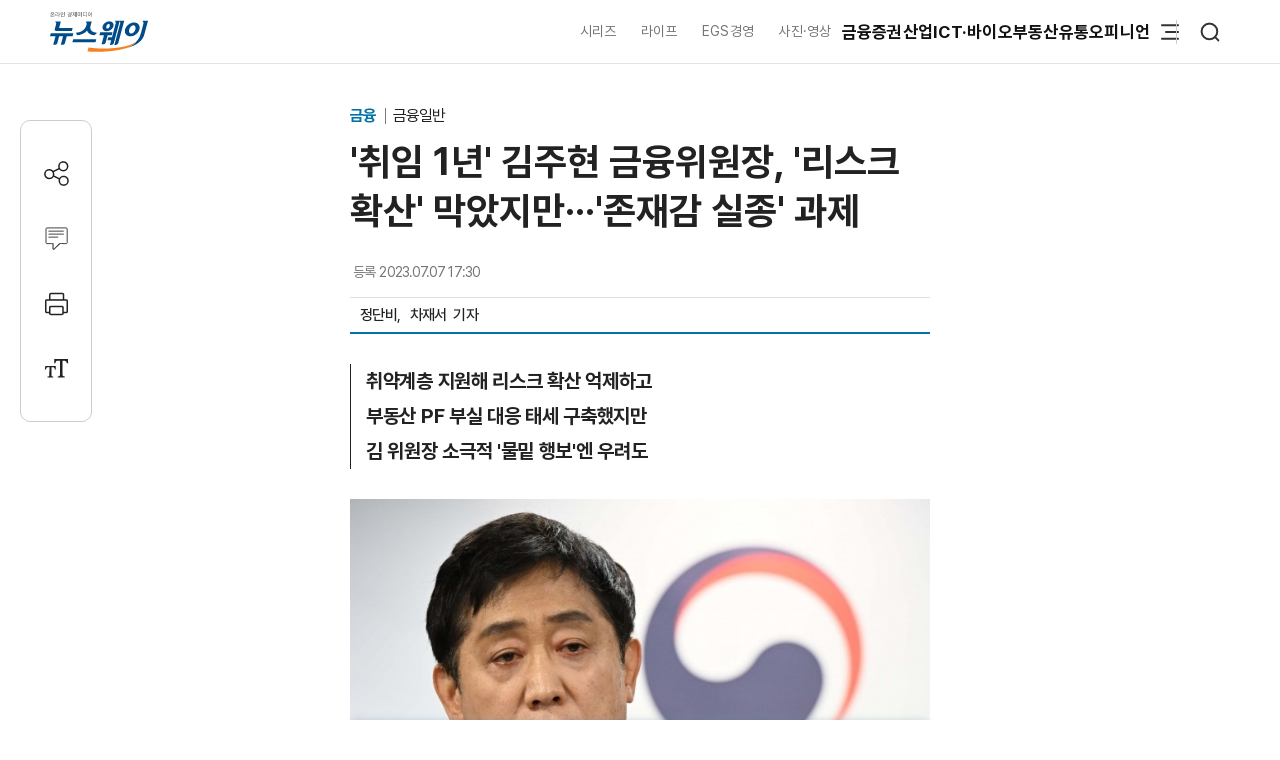

--- FILE ---
content_type: text/html; charset=UTF-8
request_url: https://newsway.co.kr/news/view?ud=2023070717292868452
body_size: 20129
content:
<!DOCTYPE html>
<html lang="ko">
<head>
<title>'취임 1년' 김주현 금융위원장, '리스크 확산' 막았지만···'존재감 실종' 과제 - 뉴스웨이</title>
<meta charset="UTF-8">
<meta http-equiv="X-UA-Compatible" content="IE=edge">
<meta name="viewport" content="width=device-width,initial-scale=1.0,minimum-scale=1.0,maximum-scale=3.0,user-scalable=yes">
<meta name="title" content="'취임 1년' 김주현 금융위원장, '리스크 확산' 막았지만···'존재감 실종' 과제 - 뉴스웨이">
<meta name="keywords" content="김주현,금융위원장,취임,1년">
<meta name="description" content="윤석열 정부의 첫 금융당국 수장 김주현 금융위원장이 어느덧 임기 2년차에 접어들면서 그간의 성과가 재조명되고 있다. 불확실한 금융환경 속에 등판해 시장 안정을 주도하고 금융 혁신을 유도했다는 점엔 대체로 호평이 앞서지만, 좀처럼 존재감을 드러내지 못하며 다른 기관에 주도권을 빼앗긴 듯한 모습에 아쉬워하는 목소리도 흘러나온다. 금융권에 따르면 김주현 위원장은 오는 11일 '취임 1주년'을 맞는다. 고승범 전 위원장의 뒤를 이어 등판한 김">
<meta name="author" content="정단비|차재서">
<meta name="robots" content="max-image-preview:large">
<link rel="canonical" href="https://www.newsway.co.kr/news/view?ud=2023070717292868452">

<!-- og -->
<meta property="og:site_name" content="뉴스웨이">
<meta property="og:type" content="article">
<meta property="og:title" content="'취임 1년' 김주현 금융위원장, '리스크 확산' 막았지만···'존재감 실종' 과제 - 뉴스웨이">
<meta property="og:description" content="윤석열 정부의 첫 금융당국 수장 김주현 금융위원장이 어느덧 임기 2년차에 접어들면서 그간의 성과가 재조명되고 있다. 불확실한 금융환경 속에 등판해 시장 안정을 주도하고 금융 혁신을 유도했다는 점엔 대체로 호평이 앞서지만, 좀처럼 존재감을 드러내지 못하며 다른 기관에 주도권을 빼앗긴 듯한 모습에 아쉬워하는 목소리도 흘러나온다. 금융권에 따르면 김주현 위원장은 오는 11일 '취임 1주년'을 맞는다. 고승범 전 위원장의 뒤를 이어 등판한 김">
<meta property="og:url" content="https://newsway.co.kr/news/view?ud=2023070717292868452">
<meta property="og:image" content="https://nimage.newsway.co.kr/photo/2023/07/07/20230707000035_0700.jpg">
<meta property="og:image:width" content="700">
<meta property="og:image:height" content="467">

<!-- twitter -->
<meta name="twitter:site" content="@newsway" >
<meta name="twitter:card" content="summary_large_image">
<meta name="twitter:title" content="'취임 1년' 김주현 금융위원장, '리스크 확산' 막았지만···'존재감 실종' 과제 - 뉴스웨이">
<meta name="twitter:description" content="윤석열 정부의 첫 금융당국 수장 김주현 금융위원장이 어느덧 임기 2년차에 접어들면서 그간의 성과가 재조명되고 있다. 불확실한 금융환경 속에 등판해 시장 안정을 주도하고 금융 혁신을 유도했다는 점엔 대체로 호평이 앞서지만, 좀처럼 존재감을 드러내지 못하며 다른 기관에 주도권을 빼앗긴 듯한 모습에 아쉬워하는 목소리도 흘러나온다. 금융권에 따르면 김주현 위원장은 오는 11일 '취임 1주년'을 맞는다. 고승범 전 위원장의 뒤를 이어 등판한 김">
<meta name="twitter:image" content="https://nimage.newsway.co.kr/photo/2023/07/07/20230707000035_0700.jpg">
<meta name="twitter:creator" content="@newsway" >


<!-- DeepDive -->
<meta property="dd:content_id" content="2023070717292868452">
<meta property="dd:playtime" content="">
<meta property="dd:author" content="정단비|차재서">
<meta property="dd:category" content="">
<meta property="dd:published_time" content="2023-07-07T17:30:25+09:00">
<meta property="dd:modified_time" content="2023-07-07T17:30:25+09:00">
<meta property="dd:publisher" content="뉴스웨이">
<meta property="dd:availability" content="true">

<!-- article -->
<meta property="article:published_time" content="2023-07-07T17:30:25+09:00">

<script>
var g_strDispType   = "NW";
var g_strCategory   = "04.04.05";
var g_strNewsID     = "2023070717292868452_1";
var g_strRemoteIP   = "NULL";
</script>
<script src="https://nimage.newsway.co.kr/assets/js/logcollectscript_202209.js?Tuesday 27th of January 2026 07:52:44 PM"></script>

<script async src="https://pagead2.googlesyndication.com/pagead/js/adsbygoogle.js?client=ca-pub-2415398784695844" crossorigin="anonymous"></script>

<!-- taboola -->
<script type="text/javascript">
document.addEventListener("DOMContentLoaded", function() {
  window._taboola = window._taboola || [];
  _taboola.push({article:'auto'});
  !function (e, f, u, i) {
    if (!document.getElementById(i)){
      e.async = 1;
      e.src = u;
      e.id = i;
      f.parentNode.insertBefore(e, f);
    }
  }(document.createElement('script'),
  document.getElementsByTagName('script')[0],
  '//cdn.taboola.com/libtrc/newsway-mobile/loader.js',
  'tb_loader_script');
  if(window.performance && typeof window.performance.mark == 'function')
    {window.performance.mark('tbl_ic');}
});
</script>

<!-- kakao -->
<script src="https://developers.kakao.com/sdk/js/kakao.min.js" defer></script>
<script>
// dom로드가 완료 되면 실행
document.addEventListener("DOMContentLoaded", function() {
    Kakao.init('8e7f6b75370f0d08827c8f09991a2dfb');
});
</script>

<!-- google -->
<meta name="google-site-verification" content="LbLXsNkXj8kNTbitXHy55A2cIFG2nIXEnuMBatmoh0Y">

<!-- Google tag (gtag.js) -->
<script async src="https://www.googletagmanager.com/gtag/js?id=G-0F9N3T85JF"></script>
<script>
window.dataLayer = window.dataLayer || [];
function gtag(){dataLayer.push(arguments);}
gtag('js', new Date());

gtag('config', 'G-0F9N3T85JF');
</script>

<link rel="shortcut icon" href="https://nimage.newsway.co.kr/assets/image/favicon/newsway.ico" type="image/x-icon">
<link rel="apple-touch-icon" sizes="57x57" href="https://nimage.newsway.co.kr/assets/image/favicon/apple-icon-57x57.png">
<link rel="apple-touch-icon" sizes="60x60" href="https://nimage.newsway.co.kr/assets/image/favicon/apple-icon-60x60.png">
<link rel="apple-touch-icon" sizes="72x72" href="https://nimage.newsway.co.kr/assets/image/favicon/apple-icon-72x72.png">
<link rel="apple-touch-icon" sizes="76x76" href="https://nimage.newsway.co.kr/assets/image/favicon/apple-icon-76x76.png">
<link rel="apple-touch-icon" sizes="114x114" href="https://nimage.newsway.co.kr/assets/image/favicon/apple-icon-114x114.png">
<link rel="apple-touch-icon" sizes="120x120" href="https://nimage.newsway.co.kr/assets/image/favicon/apple-icon-120x120.png">
<link rel="apple-touch-icon" sizes="144x144" href="https://nimage.newsway.co.kr/assets/image/favicon/apple-icon-144x144.png">
<link rel="apple-touch-icon" sizes="152x152" href="https://nimage.newsway.co.kr/assets/image/favicon/apple-icon-152x152.png">
<link rel="apple-touch-icon" sizes="180x180" href="https://nimage.newsway.co.kr/assets/image/favicon/apple-icon-180x180.png">
<link rel="icon" type="image/png" sizes="192x192"  href="https://nimage.newsway.co.kr/assets/image/favicon/android-icon-192x192.png">
<link rel="icon" type="image/png" sizes="32x32" href="https://nimage.newsway.co.kr/assets/image/favicon/favicon-32x32.png">
<link rel="icon" type="image/png" sizes="96x96" href="https://nimage.newsway.co.kr/assets/image/favicon/favicon-96x96.png">
<link rel="icon" type="image/png" sizes="16x16" href="https://nimage.newsway.co.kr/assets/image/favicon/favicon-16x16.png">
<!-- <link rel="manifest" href="https://nimage.newsway.co.kr/assets/image/favicon/manifest.json"> -->
<meta name="msapplication-TileImage" content="https://nimage.newsway.co.kr/assets/image/favicon/ms-icon-144x144.png">

<link rel="stylesheet" href="https://nimage.newsway.co.kr/assets/css/common.css?v=20251110">
<link rel="stylesheet" href="https://nimage.newsway.co.kr/assets/css/new.css?v=20251107">

<link href="https://nimage.newsway.co.kr/assets/css/view.css?v=202601151" rel="stylesheet">
<link href="https://nimage.newsway.co.kr/assets/css/view-v2.css?v=202601151" rel="stylesheet">
<link href="https://nimage.newsway.co.kr/assets/css/sticky-menu.css?v=202601151" rel="stylesheet">
<link href="https://nimage.newsway.co.kr/assets/css/content-right.css?v=202601151" rel="stylesheet">

<script type="application/ld+json">
{
    "@context": "http://schema.org",
    "@type": "NewsArticle",
    "headline": "'취임 1년' 김주현 금융위원장, '리스크 확산' 막았지만···'존재감 실종' 과제 - 뉴스웨이",
    "image": {
        "@type": "ImageObject",
        "@id": "https://nimage.newsway.co.kr/photo/2023/07/07/20230707000035_0700.jpg",
        "url": "https://nimage.newsway.co.kr/photo/2023/07/07/20230707000035_0700.jpg",
        "width": "700",
        "height": "467"
    },
    "author": {
        "@type": "Person",
        "name": "정단비|차재서",
        "url": "https://www.newsway.co.kr/reporter/2234jung"
    },
    "publisher": {
        "@type": "Organization",
        "name": "뉴스웨이",
        "url": "https://www.newsway.co.kr",
        "logo": {
            "@type": "ImageObject",
            "url": "https://nimage.newsway.co.kr/assets/image/logo/logos_sns.png",
            "width": "800",
            "height": "800"
        },
        "sameAs": [
            "https://www.facebook.com/newswayon/",
            "https://post.naver.com/ewaynews",
            "https://www.youtube.com/channel/UCoFVLuTZ0FBrB54L4fU4uKQ"
        ]
    },
    "datePublished": "2023-07-07T17:30:25+09:00",
    "dateModified": "2023-07-07T17:30:25+09:00",
    "description": "윤석열 정부의 첫 금융당국 수장 김주현 금융위원장이 어느덧 임기 2년차에 접어들면서 그간의 성과가 재조명되고 있다. 불확실한 금융환경 속에 등판해 시장 안정을 주도하고 금융 혁신을 유도했다는 점엔 대체로 호평이 앞서지만, 좀처럼 존재감을 드러내지 못하며 다른 기관에 주도권을 빼앗긴 듯한 모습에 아쉬워하는 목소리도 흘러나온다. 금융권에 따르면 김주현 위원장은 오는 11일 '취임 1주년'을 맞는다. 고승범 전 위원장의 뒤를 이어 등판한 김",
    "mainEntityOfPage": {
        "@type": "webpage",
        "@id": "https://newsway.co.kr/news/view?ud=2023070717292868452"
    },
    "url": "https://newsway.co.kr/news/view?ud=2023070717292868452",
    "thumbnailUrl": "https://nimage.newsway.co.kr/photo/2023/07/07/20230707000035_0700.jpg"
}</script>

<script src="https://nimage.newsway.co.kr/assets/js/jquery.min.js"></script>
</head>
<body>
        <div id="blind"></div>
    
    <div id="wrap">
     
 
<div id="subheader" class="sub-header is-block">
    <div class="subheader-wrap">
        <a href="/" class="subheader-logo" aria-label="홈으로 이동">
            <img src="https://nimage.newsway.co.kr/assets/image/logo/newsway_logo_emblem.svg" alt="뉴스웨이로고"/>
        </a>
        <div class="header-body">
            <div class="navigation">
                <div class="gnb">
                    <a href="/series">시리즈</a>
                    <a href="/life">라이프</a>
                    <a href="/esg">EGS경영</a>
                    <a href="/pic">사진·영상</a>
                </div>
                <nav class="nav">
                    <ul>
                        <li><a href="/finance">금융</a></li>
                        <li><a href="/stock">증권</a></li>
                        <li><a href="/industry">산업</a></li>
                        <li><a href="/it">ICT·바이오</a></li>
                        <li><a href="/realestate">부동산</a></li>
                        <li><a href="/distribution-bio">유통</a></li>
                        <li><a href="/opinion">오피니언</a></li>
                    </ul>
                </nav>
                <div class="btn-box">
                    <button class="btn-menu" aria-expanded="false" aria-label="메뉴 열기">
                        <svg class="icon" viewBox="0 0 100 100">
                            <path class="line top" d="M 30,33 H 70" />
                            <path class="line middle" d="M 40,50 H 70" />
                            <path class="line bottom" d="M 30,67 H 70" />
                        </svg>
                    </button>
                    <button class="btn-search"><img src="https://nimage.newsway.co.kr/assets/image/searchIcon.svg" alt="검색"/></button>
                </div>
            </div>
            <!-- //전체메뉴 -->

            <div class="new-nav-sitemap">
                <div class="sitemap-wrap">
                    <div class="sitemap-navigation">
                        <div class="nav-sitemap-top">
                                                        <dl>
                                <dt><a href="/finance">금융</a>
                                    <button type="button"><img src="https://nimage.newsway.co.kr/assets/image/chevronUpIcon.svg" alt=""/></button>
                                </dt>
                                                                <dd><a href="/finance/bank">은행</a></dd>
                                                                <dd><a href="/finance/insurance">보험</a></dd>
                                                                <dd><a href="/finance/card">카드</a></dd>
                                                                <dd><a href="/finance/savings-bank">저축은행</a></dd>
                                                                <dd><a href="/finance/general">금융일반</a></dd>
                                                            </dl>
                                                        <dl>
                                <dt><a href="/stock">증권</a>
                                    <button type="button"><img src="https://nimage.newsway.co.kr/assets/image/chevronUpIcon.svg" alt=""/></button>
                                </dt>
                                                                <dd><a href="/stock/securities-company">증권·자산운용사</a></dd>
                                                                <dd><a href="/stock/item">종목</a></dd>
                                                                <dd><a href="/stock/investment-strategy">투자전략</a></dd>
                                                                <dd><a href="/stock/ipo">IPO</a></dd>
                                                                <dd><a href="/stock/blockchain">블록체인</a></dd>
                                                                <dd><a href="/stock/general">증권일반</a></dd>
                                                            </dl>
                                                        <dl>
                                <dt><a href="/industry">산업</a>
                                    <button type="button"><img src="https://nimage.newsway.co.kr/assets/image/chevronUpIcon.svg" alt=""/></button>
                                </dt>
                                                                <dd><a href="/industry/enterprise">재계</a></dd>
                                                                <dd><a href="/industry/electronics">전기·전자</a></dd>
                                                                <dd><a href="/industry/car">자동차</a></dd>
                                                                <dd><a href="/industry/heavy">중공업·방산</a></dd>
                                                                <dd><a href="/industry/energy-chemical">에너지·화학</a></dd>
                                                                <dd><a href="/industry/air-shipping">항공·해운</a></dd>
                                                                <dd><a href="/industry/general">산업일반</a></dd>
                                                            </dl>
                                                        <dl>
                                <dt><a href="/it">ICT·바이오</a>
                                    <button type="button"><img src="https://nimage.newsway.co.kr/assets/image/chevronUpIcon.svg" alt=""/></button>
                                </dt>
                                                                <dd><a href="/it/telecom">통신</a></dd>
                                                                <dd><a href="/it/game">게임</a></dd>
                                                                <dd><a href="/it/internet-platform">인터넷·플랫폼</a></dd>
                                                                <dd><a href="/it/pharmaceutical-bio">제약·바이오</a></dd>
                                                                <dd><a href="/it/general">ICT일반</a></dd>
                                                            </dl>
                                                        <dl>
                                <dt><a href="/realestate">부동산</a>
                                    <button type="button"><img src="https://nimage.newsway.co.kr/assets/image/chevronUpIcon.svg" alt=""/></button>
                                </dt>
                                                                <dd><a href="/realestate/construction">건설사</a></dd>
                                                                <dd><a href="/realestate/sell">분양</a></dd>
                                                                <dd><a href="/realestate/city-maintenance">도시정비</a></dd>
                                                                <dd><a href="/realestate/general">부동산일반</a></dd>
                                                            </dl>
                                                        <dl>
                                <dt><a href="/distribution-bio">유통</a>
                                    <button type="button"><img src="https://nimage.newsway.co.kr/assets/image/chevronUpIcon.svg" alt=""/></button>
                                </dt>
                                                                <dd><a href="/distribution-bio/channel">채널</a></dd>
                                                                <dd><a href="/distribution-bio/food">식음료</a></dd>
                                                                <dd><a href="/distribution-bio/fashion-beauty">패션·뷰티</a></dd>
                                                                <dd><a href="/distribution-bio/travel">여행</a></dd>
                                                                <dd><a href="/distribution-bio/general">유통일반</a></dd>
                                                            </dl>
                                                        <dl>
                                <dt><a href="/esg">ESG경영</a>
                                    <button type="button"><img src="https://nimage.newsway.co.kr/assets/image/chevronUpIcon.svg" alt=""/></button>
                                </dt>
                                                                <dd><a href="/esg/environment">친환경</a></dd>
                                                                <dd><a href="/esg/social">사회적가치</a></dd>
                                                                <dd><a href="/esg/governance">투명경영</a></dd>
                                                                <dd><a href="/esg/general">ESG일반</a></dd>
                                                            </dl>
                                                    </div>
                        <div class="nav-sitemap-bottom">
                                                        <dl>
                                <dt><a href="/series">시리즈</a></dt>
                                                                <dd><a href="/series/nwreport">NW리포트</a></dd>
                                                                <dd><a href="/series/storynews">스토리뉴스</a></dd>
                                                                <dd><a href="/series/issuefocus">이슈포커스</a></dd>
                                                                <dd><a href="/series/shareholding-structure">기업지배구조</a></dd>
                                                            </dl>
                                                        <dl>
                                <dt><a href="/opinion">오피니언</a></dt>
                                                                <dd><a href="/opinion/speciallist">전문가칼럼</a></dd>
                                                                <dd><a href="/opinion/desk">데스크 칼럼</a></dd>
                                                                <dd><a href="/opinion/note">기자수첩</a></dd>
                                                            </dl>
                                                        <dl>
                                <dt><a href="/life">라이프</a></dt>
                                                                <dd><a href="/life/shorts">Shorts</a></dd>
                                                                <dd><a href="/life/videos">영상</a></dd>
                                                                <dd><a href="/life/cardnews">카드뉴스</a></dd>
                                                                <dd><a href="/life/plan">기획연재</a></dd>
                                                            </dl>
                            
                                                        <dl>
                                <dt><a href="/pic">사진·영상</a></dt>
                                                                <dd><a href="/pic/onspot">온스팟</a></dd>
                                                                <dd><a href="/pic/storyphoto">스토리포토</a></dd>
                                                                <dd><a href="/pic/cut">한 컷</a></dd>
                                                            </dl>
                                                    </div>
                    </div>
                    <div class="sitemap-banner">
                        <a href="https://urba.newsway.co.kr" target="_blank"><img src="https://nimage.newsway.co.kr/assets/image/banner/mainmiddle_banner_250616_2.jpg" alt="도시정비 주택브랜드대상" /></a>
                        <a href="/anniversary" target="_blank"><img src="https://nimage.newsway.co.kr/assets/image/banner/mainmiddle_banner_251021.jpg" alt="제7회 블록체인비즈니스포럼"></a>
                    </div>
                </div>
            </div>
            <!-- //전체메뉴 -->
        </div>
    </div>
    <div class="progress-container-nav no-print"><div class="progress-bar-nav"></div></div>
</div>




<!-- //검색 -->
<aside id="search-popup">
    <div id="search-popup-area">
        <div class="search-popup-blind"></div>
        <div class="search-popup-box">
            <div class="search-popup-close">
                <button type="button"><i></i></button>
            </div>
            <div class="search-popup-logo">
                <section>
                    <div>
                        <span>
                            <a href="/" aria-label="홈으로 이동"></a>
                        </span>
                    </div>
                    <p>
                        <span>검색</span>
                    </p>
                </section>
            </div>
            <div class="search-popup-top">
                <section>
                    <div class="search-wrap">
                        <form action="/search" method="get">
                            <div class="search-box">
                                <input type="text" placeholder="검색어를 입력하세요." name="q">
                                <input type="submit" value="">
                            </div>
                        </form>
                    </div>
                </section>
            </div>
            <div class="search-popup-bottom">
                <!-- <section>
                    <p class="title">
                        <span>인기 검색어</span>
                    </p>
                    <ul class="search-tag">
                                            </ul>
                </section> -->
                <section>
                    <p class="title">
                        <span>주요 뉴스</span>
                    </p>
                    <ul class="search-news">
                                                <li>
                            <a href="/news/view?ud=2026012717551315231">
                                <article>
                                    <div class="news-text">
                                        <p class="headline">
                                            <span>홈플러스 결국 인력 구조조정 카드 꺼냈다</span>
                                        </p>
                                        <p class="description">
                                            <span>홈플러스가 유동성 위기와 실적 부진에 대응해 본사 차장급 이상을 대상으로 희망퇴직을 단행하며 구조조정에 들어갔다. 점포 폐점이 확대되고 거래처 납품률도 급감한 가운데, 본사는 인력 효율화와 조직 경쟁력 강화를 추진해 영업 정상화 및 이익률 개선에 집중할 계획이다.</span>
                                        </p>
                                    </div>
                                                                        <div class="news-image">
                                        <figure>
                                            <img src="https://nimage.newsway.co.kr/photo/2025/03/21/20250321000004_0640.png" alt="홈플러스 결국 인력 구조조정 카드 꺼냈다" loading="lazy">
                                        </figure>
                                    </div>
                                                                    </article>
                            </a>
                        </li>
                                                <li>
                            <a href="/news/view?ud=2026012715093812581">
                                <article>
                                    <div class="news-text">
                                        <p class="headline">
                                            <span>HLB, 리보세라닙 재도전 속 '차세대 성장 축' 띄운다</span>
                                        </p>
                                        <p class="description">
                                            <span>HLB는 간암 1차 치료제 리보세라닙·캄렐리주맙 병용요법의 신약허가를 미국 FDA에 세 번째로 재신청했다. 파이프라인 리스크 분산을 위해 표적항암제 리라푸그라티닙도 추가해 담관암 등 희귀암 시장 확장 전략을 추진하며, 주요 임상 성과와 함께 글로벌 시장 진출을 가속하고 있다.</span>
                                        </p>
                                    </div>
                                                                        <div class="news-image">
                                        <figure>
                                            <img src="https://nimage.newsway.co.kr/photo/2025/06/25/20250625000086_0640.png" alt="HLB, 리보세라닙 재도전 속 '차세대 성장 축' 띄운다" loading="lazy">
                                        </figure>
                                    </div>
                                                                    </article>
                            </a>
                        </li>
                                                <li>
                            <a href="/news/view?ud=2026012717051823299">
                                <article>
                                    <div class="news-text">
                                        <p class="headline">
                                            <span>김성은 주건협 회장, LH 직접 시행시 중소 건설사 참여 필요 주장</span>
                                        </p>
                                        <p class="description">
                                            <span>김성은 대한주택건설협회 회장은 정부의 LH 공공택지 직접 시행 정책에 대해 중소건설사 참여 확대와 지방 미분양 해소를 위한 세제 지원 강화, PF 특별보증 확대 등 다방면의 보완책이 필요하다고 강조했다. 업계 독점 구조 우려와 지원책 미흡을 지적하며 실질적 정책 변화를 촉구했다.</span>
                                        </p>
                                    </div>
                                                                        <div class="news-image">
                                        <figure>
                                            <img src="https://nimage.newsway.co.kr/photo/2026/01/27/20260127000098_0640.jpg" alt="김성은 주건협 회장, LH 직접 시행시 중소 건설사 참여 필요 주장" loading="lazy">
                                        </figure>
                                    </div>
                                                                    </article>
                            </a>
                        </li>
                                                <li>
                            <a href="/news/view?ud=2026012715104704519">
                                <article>
                                    <div class="news-text">
                                        <p class="headline">
                                            <span>&quot;올해가 SA 전환 분수령&quot;...5G 수익화 잰걸음</span>
                                        </p>
                                        <p class="description">
                                            <span>글로벌 통신 산업이 5G SA(단독모드) 전환을 통해 새로운 수익 모델과 미래 신사업 발굴에 나섰다. 국내 이동통신사들도 AI, 클라우드, B2B 서비스에 투자하며 사업 다각화와 산업용 서비스 확대를 본격화하고 있다. 네트워크 독립성과 디지털 인프라 경쟁이 핵심 변수로 부상했다.</span>
                                        </p>
                                    </div>
                                                                        <div class="news-image">
                                        <figure>
                                            <img src="https://nimage.newsway.co.kr/photo/2024/02/01/20240201000138_0640.png" alt="&quot;올해가 SA 전환 분수령&quot;...5G 수익화 잰걸음" loading="lazy">
                                        </figure>
                                    </div>
                                                                    </article>
                            </a>
                        </li>
                                            </ul>
                </section>
            </div>
        </div>
    </div>
</aside>
<!-- //검색 -->

<div class="scroll-top">
    <button type="button"><img src="https://nimage.newsway.co.kr/assets/image/chevronUpIcon.svg" alt="맨위로"/></button>
</div>

<script>
document.addEventListener("DOMContentLoaded", function() {
    const header = document.getElementById("subheader");

    window.addEventListener("scroll", function() {
        if(window.scrollY > 100 && $(".new-nav-sitemap").css("display") == "none") {
            header.classList.add("fixed");
        } else if(window.scrollY <= 100 && $(".new-nav-sitemap").css("display") == "none") {
            header.classList.remove("fixed");
        }
    });
});
</script>

    

    

    <div class="progress-container no-print"><div class="progress-bar"></div></div>
<main role="main">
    <div id="container">
        <div class="content">
            <section>
                <div class="view-header">
                    <div class="view-header-area">
                        <div class="view-header-logo">
                            <a href="/"></a>
                        </div>
                        <div>
                            <p class="headline">
                                                                <span class="headline-category">
                                    <a href="/finance">
                                        금융                                    </a>
                                </span>
                                                                <span>'취임 1년' 김주현 금융위원장, '리스크 확산' 막았지만···'존재감 실종' 과제</span>
                                                            </p>
                        </div>
                    </div>
                </div>
            </section>
            <section>
                <div class="main-header">
                    <div>
                        <p class="category">
                                                            <a href="/finance">
                                    금융                                </a>
                                                                                        <a href="/finance/general">
                                    금융일반                                </a>
                                                                                </p>
                        <h1 class="headline">
                            '취임 1년' 김주현 금융위원장, '리스크 확산' 막았지만···'존재감 실종' 과제                                                    </h1>
                    </div>
                    <div class="view-option">
                        <div class="view-reporter">
                            <div class="view-text">
                                <div class="view-date">
                                    <p>
                                        <span>등록</span>
                                        <span>2023.07.07 17:30</span>
                                    </p>
                                                                    </div>
                            </div>
                            <div class="view-info">
                                <div class="view-info-author"><p><a href="/reporter/2234jung"><span>정단비 </span></a></p>,&nbsp;&nbsp;<p><a href="/reporter/sia0413"><span>차재서 </span></a></p><p><span>&nbsp;&nbsp;기자</span></p></div>
                                <div class="view-info-option">
                                    <div class="layer-share-view">
                                    <button class="btn-share" type="button" aria-label="공유하기">
                                        <img src="https://nimage.newsway.co.kr/assets/image/icons/share_icon.svg" alt="공유아이콘"/>공유</button>
                                        <div class="layer-popup-view share-popup-view">
                                            <div class="layer-header-view">
                                                <p>
                                                    <span><strong>SNS 공유</strong></span>
                                                </p>
                                            </div>
                                            <div class="layer-body-view">
                                                <ul>
                                                    <li>
                                                    <a href="javascript:void(kakaoLinkShare('\'취임 1년\' 김주현 금융위원장, \'리스크 확산\' 막았지만···\'존재감 실종\' 과제', '윤석열 정부의 첫 금융당국 수장 김주현 금융위원장이 어느덧 임기 2년차에 접어들면서 그간의 성과가 재조명되고 있다. 불확실한 금융환경 속에 등판해 시장 안정을 주도하고 금융 혁신을 유도했다는 점엔 대체로 호평이 앞서지만, 좀처럼 존재감을 드러내지 못하며 다른 기관에 주도권을 빼앗긴 듯한 모습에 아쉬워하는 목소리도 흘러나온다. 금융권에 따르면 김주현 위원장은 오는 11일 \'취임 1주년\'을 맞는다. 고승범 전 위원장의 뒤를 이어 등판한 김', 'https://nimage.newsway.co.kr/photo/2023/07/07/20230707000035_0640.jpg', 'https%3A%2F%2Fwww.newsway.co.kr%2Fnews%2Fview%3Fud%3D2023070717292868452'));" title="카카오톡">
                                                        <span>
                                                            <i>
                                                                <button aria-label="카카오톡 공유하기"></button>
                                                            </i>
                                                        </span>
                                                        <span>카카오톡</span>
                                                    </a>
                                                    </li>
                                                    <li onclick="facebookLinkShart('https://www.newsway.co.kr/news/view?ud=2023070717292868452', '\'취임 1년\' 김주현 금융위원장, \'리스크 확산\' 막았지만···\'존재감 실종\' 과제');">
                                                        <span>
                                                            <i>
                                                                <button aria-label="페이스북 공유하기"></button>
                                                            </i>
                                                        </span>
                                                        <span>페이스북</span>
                                                    </li>
                                                    <li onclick="twitterLinkShart('https://www.newsway.co.kr/news/view?ud=2023070717292868452', '\'취임 1년\' 김주현 금융위원장, \'리스크 확산\' 막았지만···\'존재감 실종\' 과제');">
                                                        <span>
                                                            <i>
                                                                <button aria-label="트위터 공유하기"></button>
                                                            </i>
                                                        </span>
                                                        <span>트위터</span>
                                                    </li>
                                                    <li class="layer-clip">
                                                        <span>
                                                            <i>
                                                                <button></button>
                                                            </i>
                                                        <span>URL 복사</span>
                                                    </li>
                                                </ul>
                                            </div>
                                            <button type="button" class="sticky-close-view" aria-label="닫기">
                                                <span class="visually_hidden">close</span>
                                            </button>
                                        </div>
                                    </div>
                                </div>
                            </div>
                        </div>
                    </div>
                </div>
            </section>
            <section>
                <div class="main-content" data-section="view">
                    <div class="content-wrap">
                        <div class="content-area">
                            <div class="content-left">
                                <div class="view-area">
                                    <article>
                                                                                <div class="view-subtitle">
                                            <p><div class="view_subtitle"><p><span>취약계층 지원해 리스크 확산 억제하고 </span><span>부동산 PF 부실 대응 태세 구축했지만 </span><span>김 위원장 소극적 '물밑 행보'엔 우려도</span></p></div></p>
                                        </div>
                                        
                                                                                <div class="view-text" id="view-text">
                                            <div class="view-image" style="margin-top:30px;"><p class="img-center"><span><a href="javascript:void(imageViewPopup('20230707000035_1024.jpg'));" title="확대하기" style="cursor:zoom-in"><picture><source srcset="https://nimage.newsway.co.kr/photo/2023/07/07/20230707000035_0480.jpg" media="(max-width: 768px)"><img src="https://nimage.newsway.co.kr/photo/2023/07/07/20230707000035_0700.jpg" alt="김주현 금융위원회 위원장이 7일 오전 서울 종로구 정부서울청사 본관에서 열린 취임 1주년 기자간담회에서 모두발언을 하고 있다. 사진=강민석 기자 kms@newsway.co.kr"></picture></a><span class="img-caption">김주현 금융위원회 위원장이 7일 오전 서울 종로구 정부서울청사 본관에서 열린 취임 1주년 기자간담회에서 모두발언을 하고 있다. 사진=강민석 기자 kms@newsway.co.kr</span></span></p></div>
윤석열 정부의 첫 금융당국 수장 김주현 금융위원장이 어느덧 임기 2년차에 접어들면서 그간의 성과가 재조명되고 있다. 불확실한 금융환경 속에 등판해 시장 안정을 주도하고 금융 혁신을 유도했다는 점엔 대체로 호평이 앞서지만, 좀처럼 존재감을 드러내지 못하며 다른 기관에 주도권을 빼앗긴 듯한 모습에 아쉬워하는 목소리도 흘러나온다.  <br />
 <br />
금융권에 따르면 김주현 위원장은 오는 11일 '취임 1주년'을 맞는다. 고승범 전 위원장의 뒤를 이어 등판한 김 위원장은 '금융시장 안정'을 최우선 과제로 제시하며 공식 행보를 시작한 바 있다.  <br />
 <br />
금리 상승과 자산가격 하락, 고물가 등 악재에 대응하고 취약계층 지원으로 시장을 회복시키겠다는 게 그의 포부이자 첫 주문이었다.  <br />
 <br />
&lt;span class=&quot;middle-title&quot;&gt;'125조 취약계층 지원 패키지'로 리스크 확산 억제</span> <br />
 <br />
김 위원장은 초기부터 시장의 리스크가 사회 곳곳으로 전이되지 않도록 하는 데 만전을 기했다. 주요국의 기준금리 인상과 물가 상승 압력 심화로 취약계층의 어려움이 가중되는 등 취임 당시의 시장 환경이 그리 우호적이지 않았기 때문이다.  <br />
 <br />
가장 먼저 김 위원장은 125조원 규모의 민생안정 프로그램을 가동했다. 소상공인·자영업자에게 저금리 대환 대출을 공급하고 채무조정(새출발기금)을 지원하는 한편, 변동금리 주택담보대출을 고정금리로 바꿔주는(안심전환대출) 등의 지원 패키지다.  <br />
 <br />
특히 새출발기금을 통해선 90일 이상 장기연체에 빠진 소상공인과 자영업자의 상환능력에 따라 원금을 최대 80%(취약계층 90%)까지 감면토록 함으로써 이들의 신용 회복을 조력했다.  <br />
 <br />
동시에 김 위원장은 자영업자와 중소기업의 '코로나19 상흔'을 치유하는 데도 신경을 쏟았다. 팬데믹과 맞물려 시행된 대출 만기연장과 상환유예 정책을 이어가면서다. 만기 연장의 경우 은행권의 자율 협약으로 전환한 뒤 최장 3년간 만기 연장을 추가로 지원하고 상환 유예는 9월말까지 이용할 수 있도록 했다.  <br />
 <br />
이처럼 김 위원장이 민생안정에 주력한 것은 코로나19 극복 과정에서 급증한 부채와 물가를 조율하고 취약계층의 부담을 덜어줌으로써 각 경제 주체가 제 기능을 하도록 유도한다는 데 그 목적이 있다.  <br />
<div class="view-image" style="margin-top:30px;"><p class="img-center"><span><a href="javascript:void(imageViewPopup('20230707000047_1024.jpg'));" title="확대하기" style="cursor:zoom-in"><picture><source srcset="https://nimage.newsway.co.kr/photo/2023/07/07/20230707000047_0480.jpg" media="(max-width: 768px)"><img src="https://nimage.newsway.co.kr/photo/2023/07/07/20230707000047_0700.jpg" alt="김주현 금위원장이 7일 사직동 새마을금고 본점을 방문해 6000만원을 예금했다. 사진=금융위원회 제공"></picture></a><span class="img-caption">김주현 금위원장이 7일 사직동 새마을금고 본점을 방문해 6000만원을 예금했다. 사진=금융위원회 제공</span></span></p></div>
&lt;span class=&quot;middle-title&quot;&gt;"레고랜드부터 새마을금고까지"···PF 리스크 해소에 만전</span> <br />
 <br />
김 위원장의 지난 1년은 부동산 PF(프로젝트파이낸싱) 리스크와의 전쟁으로도 요약된다. 레고랜드 자산유동화기업어음(ABCP) 채무불이행(디폴트) 사태부터 최근 새마을금고 위기설에 이르기까지 PF 부실에서 비롯된 문제가 끊이지 않았던 탓이다.  <br />
 <br />
악재 속에서도 김 위원장은 금융시장을 안정시키기 위해 동분서주했다. 먼저 레고랜드 사태에 대해선 50조원 플러스알파(+α) 규모의 유동성 공급 프로그램으로 맞섰다. 채권시장 불안이 커지면서 회사채·기업어음(CP) 등 단기자금시장까지 경색될 조짐을 보이자 정부 차원에서 불안 심리를 잠재우기 위해 내놓은 특단의 조치였다.  <br />
 <br />
여기에 김 위원장은 금융권에 자금시장 경색 해소를 위한 역할을 주문하며 지원을 이끌어냈다. 작년 11월 5대 금융지주 회장과 만나 채권시장안정펀드와 증권시장안정펀드 참여 등 총 95조원 규모의 공급계획을 수립한 게 그 결과물이다.  <br />
 <br />
올해는 'PF 대주단 협약'을 재가동해 주요 사업장의 정상화를 지원하고 있다. 은행부터 증권·보험·상호금융을 아우르는 3780개 기관과 함께 전국의 '부실' 또는 '부실우려' 사업장을 점검하고 만기연장과 채무조정, 신규 자금 지원 등을 조력하고 있다. 현재 협약이 적용된 사업장은 총 91곳이며, 만기 연장과 신규 자금 지원 등이 이뤄지는 곳은 66개에 이른다.  <br />
 <br />
아울러 김 위원장은 새마을금고 예금 인출 사태와 관련해서도 목소리를 내며 금융당국 수장으로서의 책임감을 보였다. 새마을금고의 예금이 법에 따라 보호(1인당 5000만원까지)받는다는 점을 소비자에게 누차 각인시키는 데서 나아가 직접 창구를 찾아 6000만원을 예치하기도 했다.  <br />
 <br />
그러면서 김 위원장은 "역사적으로 새마을금고는 1997년 외환위기 등 더 어려운 금융위기 시에도 예금을 지급하지 못한 적이 한 번도 없었다"며 "보유한 모든 정책수단을 활용해 새마을금고를 이용하는 국민의 재산상 손실이 결코 발생하지 않도록 할 것"이라고 약속했다.  <br />
 <br />
&lt;span class=&quot;middle-title&quot;&gt;31년 만에 시중은행 탄생 눈앞···토큰증권 안착 총력</span> <br />
 <br />
김 위원장은 금융권의 변화를 이끌어내는 데도 소기의 성과를 거뒀다. 지난 4개월의 태스크포스(TF) 운영을 바탕으로 새로운 경쟁 체제를 구축하기 위한 토대를 마련했다는 평가를 받는다.  <br />
 <br />
시장에 새로운 시중은행을 투입하는 게 대표적이다. 금융위는 5대 은행 중심의 과점적 구조를 해소하고 실효성 있는 경쟁을 촉진하기 위해 지방은행의 시중은행 전환 방침을 제시했는데, DGB대구은행이 의향을 내비치면서 기대감을 높이고 있다. 금융위는 대구은행이 신청서를 내면 심사를 거쳐 조속히 전환 여부를 결정한다는 방침이다. 대구은행이 정식 인가를 받으면 1992년 평화은행 출범 이후 30년 만에 새 시중은행이 탄생하게 된다.  <br />
 <br />
온라인‧원스톱 대환대출 인프라 출범도 빼놓을 수 없다. 금융위는 이 시스템을 통해 소비자가 간편하게 낮은 금리의 신용대출로 갈아탈 수 있도록 지원하고 있다. 이를 계기로 금융사와 핀테크가 적극적으로 움직이기 시작하면서 예금상품이나 주택담보대출 등으로 서비스 대상이 넓어지고 있다는 점도 눈여겨 볼 부분이다.  <br />
        <div class="googlead no-print" style="text-align:center;">
            <!-- 뉴스웨이_M 300*250_기사내 -->
            <ins class="adsbygoogle" style="display:inline-block;width:300px;height:250px;margin-top:30px;" data-ad-client="ca-pub-2415398784695844" data-ad-slot="4167131988"></ins><script> (adsbygoogle = window.adsbygoogle || []).push({});</script>
        </div><br />
금융위는 금융산업 혁신 기반을 마련하고자 ▲금융·비금융 융·복합 활성화 ▲은행 경쟁환경 개선 ▲지주회사 경쟁력 제고 ▲국내 금융회사 글로벌 진출 활성화의 4대 정책 방향을 수립했다. 향후 디지털 뱅크런 등 금융시스템 유동성 위험 대응체계를 정비하고 토큰증권(STO) 성공적 안착을 독려하는 등 금융혁신과 안정의 가치를 균형 있게 달성한다는 복안이다.  <br />
 <br />
&lt;span class=&quot;middle-title&quot;&gt;존재감 사라진 금융당국···"관계 재설정 필요"</span> <br />
 <br />
다만 재임 기간 중 금융당국의 존재감이 약해졌다는 세간의 평가는 김 위원장에겐 무거운 숙제가 될 것으로 보인다. 거침없는 발언으로 주목을 받는 이복현 금융감독원장과 달리 김 위원장은 좀처럼 전면에 나서지 않으면서 손을 놓고 있는 것처럼 비춰져서다.  <br />
 <br />
실제 작년부터 금융그룹 CEO 교체와 과점 시장 타파, SG증권발(發) 증시폭락 사태 등 굵직한 현안이 속출하는 와중에도 김 위원장은 다른 기관장보다 한 발 늦게 목소리를 내면서 도마에 올랐다. '라덕연 사태'를 놓고도 관련 제보를 가장 먼저 제보를 받았으나 적시에 대처해 지적을 받기도 했다.  <br />
 <br />
월권 논란도 있었다. 특정한 사안이 생길 때마다 금감원이 금융위보다 먼저 입장을 내놓거나 금융회사와 접촉하는 상황이 이어지면서다.  <br />
 <br />
여기엔 김 위원장의 성향도 영향을 미쳤다는 전언이다. 평소 그는 공식 석상에 얼굴을 내비치기보다 물밑 행보를 추구하는 것으로 잘 알려져 있다.  <br />
 <br />
하지만 기관 간 경계가 모호해질 경우 정책에 혼선을 빚고 시장에도 잘못된 신호를 줄 수 있는 만큼 김 위원장이 중심을 잡아야 한다는 게 업계의 중론이다.  <br />
 <br />
김 위원장은 "정부가 원리원칙에 맞게끔 노력하고 있다는 점을 국민이 이해해주길 바란다"면서 "가계부채의 건전한 관리, 국민들의 금융거래 편의성 제고 등 금융위의 기본적인 책무를 차질 없이 수행해 한국경제의 재도약을 이끌 것"이라고 말했다.  
                                            <!-- //// 관련기사 //// -->
                                                                                        <div id="drawer" class="hidden-content popover">
                                                <div class="popover-head">
                                                    <h3>관련기사</h3>
                                                    <button class="btn-close"><img src="https://nimage.newsway.co.kr/assets/image/icons/closeIcon.svg" alt="닫기"></button>
                                                </div>
                                                <ul id="view-related-popup">
                                                                                                        <li data-article-title="&amp;quot;건전성·소비자보호 문제 없어&amp;quot;···김주현, 새마을금고 찾아 6천만원 예금" data-article-id="2023070711590780141" data-article-reporter="차재서" data-article-outdate="2023.07.07 12:35">
                                                        <a href="/news/view?ud=2023070711590780141">
                                                        <p>
                                                            <img src="https://nimage.newsway.co.kr/assets/image/icons/newsway_icon_low1.svg" alt="관련기사 아이콘">
                                                            &quot;건전성·소비자보호 문제 없어&quot;···김주현, 새마을금고 찾아 6천만원 예금</p>
                                                        <span>2023.07.07 </span>
                                                        </a>
                                                    </li>
                                                                                                        <li data-article-title="김주현 금융위원장 &amp;quot;새마을금고 문제 없어···소문 말고 정부 믿어달라&amp;quot;(종합2)" data-article-id="2023070711295418906" data-article-reporter="정단비|차재서" data-article-outdate="2023.07.07 12:37">
                                                        <a href="/news/view?ud=2023070711295418906">
                                                        <p>
                                                            <img src="https://nimage.newsway.co.kr/assets/image/icons/newsway_icon_low1.svg" alt="관련기사 아이콘">
                                                            김주현 금융위원장 &quot;새마을금고 문제 없어···소문 말고 정부 믿어달라&quot;(종합2)</p>
                                                        <span>2023.07.07 </span>
                                                        </a>
                                                    </li>
                                                                                                        <li data-article-title="김주현 금융위원장 &amp;quot;서민금융 사상 최대규모 공급···뱅크런 대응체계 정비&amp;quot;(종합)" data-article-id="2023070709214534310" data-article-reporter="정단비" data-article-outdate="2023.07.07 09:47">
                                                        <a href="/news/view?ud=2023070709214534310">
                                                        <p>
                                                            <img src="https://nimage.newsway.co.kr/assets/image/icons/newsway_icon_low1.svg" alt="관련기사 아이콘">
                                                            김주현 금융위원장 &quot;서민금융 사상 최대규모 공급···뱅크런 대응체계 정비&quot;(종합)</p>
                                                        <span>2023.07.07 </span>
                                                        </a>
                                                    </li>
                                                                                                        <li data-article-title="김주현 금융위원장 &amp;quot;정책수단 총동원 새마을금고 이용자 재산 보호&amp;quot;" data-article-id="2023070708440922067" data-article-reporter="정단비" data-article-outdate="2023.07.07 08:45">
                                                        <a href="/news/view?ud=2023070708440922067">
                                                        <p>
                                                            <img src="https://nimage.newsway.co.kr/assets/image/icons/newsway_icon_low1.svg" alt="관련기사 아이콘">
                                                            김주현 금융위원장 &quot;정책수단 총동원 새마을금고 이용자 재산 보호&quot;</p>
                                                        <span>2023.07.07 </span>
                                                        </a>
                                                    </li>
                                                                                                    </ul>
                                            </div>
                                                                                        <!-- //// 관련기사 //// -->
                                                                                        <div class="view-tag">
                                                <p class="title">
                                                    <span>관련태그</span>
                                                </p>
                                                <ul>
                                                                                                        <li><a href="/news/search?t=tag&q=김주현" title="김주현"><span>#김주현</span></a></li>
                                                                                                        <li><a href="/news/search?t=tag&q=금융위원장" title="금융위원장"><span>#금융위원장</span></a></li>
                                                                                                        <li><a href="/news/search?t=tag&q=취임" title="취임"><span>#취임</span></a></li>
                                                                                                        <li><a href="/news/search?t=tag&q=1년" title="1년"><span>#1년</span></a></li>
                                                                                                    </ul>
                                            </div>
                                                                                    </div>

                                                                                <div class="view-bottom">
                                                                                        <div class="view-reporter">
                                                <div class="view-reporter-info">
                                                    <div class="view-image">
                                                        <figure>
                                                            <img src="https://nimage.newsway.co.kr/assets/image/photo/opinion/2234jung.png" alt="" onerror="this.src='https://nimage.newsway.co.kr/assets/image/photo/noimage-m.png';">
                                                            <figcaption></figcaption>
                                                        </figure>
                                                    </div>
                                                    <div class="view-text">
                                                        <div>
                                                            <p>
                                                                <span class="company">뉴스웨이</span>
                                                                <span class="name">정단비 기자</span>
                                                            </p>
                                                            <p>
                                                                <span class="email">2234jung@newsway.co.kr</span>
                                                            </p>
                                                        </div>
                                                        <div class="reporter-btn">
                                                            <p>
                                                                <a href="/reporter/2234jung">
                                                                <span>+</span>
                                                                <span class="chanal-btn">기자채널</span>
                                                                </a>
                                                            </p>
                                                        </div>
                                                    </div>
                                                </div>
                                                                                                <div class="view-reporter-news">
                                                    <p class="title">
                                                        <span>다른기사</span>
                                                    </p>
                                                                                                        <p class="headline">
                                                        <span><a href="/news/view?ud=2026012716025536443" >· SK하이닉스, MS AI칩 '마이아 200'에 HBM 독점 공급</a></span>
                                                    </p>
                                                                                                        <p class="headline">
                                                        <span><a href="/news/view?ud=2026012617211393165" >· LG이노텍, 신형 아이폰 판매 호조에 4분기 역대 최대 매출 달성</a></span>
                                                    </p>
                                                                                                        <p class="headline">
                                                        <span><a href="/news/view?ud=2026012613125796219" >· &quot;자만 말라&quot;···실적 반등에도 안심 없는 이재용의 달라진 언어</a></span>
                                                    </p>
                                                                                                    </div>
                                                                                            </div>
                                                                                        <div class="view-reporter">
                                                <div class="view-reporter-info">
                                                    <div class="view-image">
                                                        <figure>
                                                            <img src="https://nimage.newsway.co.kr/assets/image/photo/opinion/sia0413.png" alt="" onerror="this.src='https://nimage.newsway.co.kr/assets/image/photo/noimage-m.png';">
                                                            <figcaption></figcaption>
                                                        </figure>
                                                    </div>
                                                    <div class="view-text">
                                                        <div>
                                                            <p>
                                                                <span class="company">뉴스웨이</span>
                                                                <span class="name">차재서 기자</span>
                                                            </p>
                                                            <p>
                                                                <span class="email">sia0413@newsway.co.kr</span>
                                                            </p>
                                                        </div>
                                                        <div class="reporter-btn">
                                                            <p>
                                                                <a href="/reporter/sia0413">
                                                                <span>+</span>
                                                                <span class="chanal-btn">기자채널</span>
                                                                </a>
                                                            </p>
                                                        </div>
                                                    </div>
                                                </div>
                                                                                                <div class="view-reporter-news">
                                                    <p class="title">
                                                        <span>다른기사</span>
                                                    </p>
                                                                                                        <p class="headline">
                                                        <span><a href="/news/view?ud=2026012114371771886" >· 제조AI 전환의 멋진 비전과, 사라지지 않는 데이터 구축이라는 손 가는 일</a></span>
                                                    </p>
                                                                                                        <p class="headline">
                                                        <span><a href="/news/view?ud=2026011216055732385" >· 현신균 LG CNS 대표 &quot;오버행, 부담이지만···기업 가치 재평가 기회&quot;</a></span>
                                                    </p>
                                                                                                        <p class="headline">
                                                        <span><a href="/news/view?ud=2026011121314815605" >· 정철동 LGD 사장 &quot;올해 '1등 기술' 집중···AX 전환 속도전&quot;</a></span>
                                                    </p>
                                                                                                    </div>
                                                                                            </div>
                                                                                    </div>
                                        
                                                                                <div class="view-related">
                                            <div class="view-related-top">
                                                <p class="title">
                                                    <span>관련기사</span>
                                                </p>
                                                                                            </div>
                                            <ul id="view-related-news">
                                                                                                <li data-article-title="&amp;quot;건전성·소비자보호 문제 없어&amp;quot;···김주현, 새마을금고 찾아 6천만원 예금" data-article-id="2023070711590780141" data-article-reporter="차재서" data-article-outdate="2023.07.07 12:35" >
                                                    <a href="/news/view?ud=2023070711590780141">
                                                        <span><i><img src="https://nimage.newsway.co.kr/assets/image/icons/newsway_icon_low1.svg" alt="관련기사 아이콘"></i></span>
                                                        <span class="headline">&quot;건전성·소비자보호 문제 없어&quot;···김주현, 새마을금고 찾아 6천만원 예금</span>
                                                        <span><time date="2023.07.07 12:35">2023.07.07 </time></span>
                                                    </a>
                                                </li>
                                                                                                <li data-article-title="김주현 금융위원장 &amp;quot;새마을금고 문제 없어···소문 말고 정부 믿어달라&amp;quot;(종합2)" data-article-id="2023070711295418906" data-article-reporter="정단비|차재서" data-article-outdate="2023.07.07 12:37" >
                                                    <a href="/news/view?ud=2023070711295418906">
                                                        <span><i><img src="https://nimage.newsway.co.kr/assets/image/icons/newsway_icon_low1.svg" alt="관련기사 아이콘"></i></span>
                                                        <span class="headline">김주현 금융위원장 &quot;새마을금고 문제 없어···소문 말고 정부 믿어달라&quot;(종합2)</span>
                                                        <span><time date="2023.07.07 12:37">2023.07.07 </time></span>
                                                    </a>
                                                </li>
                                                                                                <li data-article-title="김주현 금융위원장 &amp;quot;서민금융 사상 최대규모 공급···뱅크런 대응체계 정비&amp;quot;(종합)" data-article-id="2023070709214534310" data-article-reporter="정단비" data-article-outdate="2023.07.07 09:47" >
                                                    <a href="/news/view?ud=2023070709214534310">
                                                        <span><i><img src="https://nimage.newsway.co.kr/assets/image/icons/newsway_icon_low1.svg" alt="관련기사 아이콘"></i></span>
                                                        <span class="headline">김주현 금융위원장 &quot;서민금융 사상 최대규모 공급···뱅크런 대응체계 정비&quot;(종합)</span>
                                                        <span><time date="2023.07.07 09:47">2023.07.07 </time></span>
                                                    </a>
                                                </li>
                                                                                                <li data-article-title="김주현 금융위원장 &amp;quot;정책수단 총동원 새마을금고 이용자 재산 보호&amp;quot;" data-article-id="2023070708440922067" data-article-reporter="정단비" data-article-outdate="2023.07.07 08:45" >
                                                    <a href="/news/view?ud=2023070708440922067">
                                                        <span><i><img src="https://nimage.newsway.co.kr/assets/image/icons/newsway_icon_low1.svg" alt="관련기사 아이콘"></i></span>
                                                        <span class="headline">김주현 금융위원장 &quot;정책수단 총동원 새마을금고 이용자 재산 보호&quot;</span>
                                                        <span><time date="2023.07.07 08:45">2023.07.07 </time></span>
                                                    </a>
                                                </li>
                                                                                            </ul>
                                        </div>
                                        
                                        <div class="view-copyright">
                                            <p>
                                                <span>저작권자 © 온라인 경제미디어 뉴스웨이 · 무단 전재 및 재배포 금지</span>
                                            </p>
                                        </div>

                                        <div class="pc-ad-list no-print">
                                            <!-- 인라이플 광고20211123 -->
                                            <div style="margin:40px 0 20px 0;">
                                                <div id="smartmyd_MTQ0" data-disp_id="MTQ0">
                                                <script>
                                                document.addEventListener("DOMContentLoaded", function() {
                                                    (function(c,o,n,f,i,g,s) {
                                                    pb="";//passbackurl
                                                    kwd=""; //search keyword
                                                    if(c[n]&&s[n].s)return;c[n]=function(){(c[n].s=c[n].g||[]).push(arguments)};
                                                    i=o.createElement(f);i.async=1;i.charset="utf-8";i.src="//io.smartmyd.com/adReq/plugin.js?k=MTQ0"+"&pb="+encodeURIComponent(pb)+"&kwd="+encodeURIComponent(kwd);
                                                    g=o.getElementsByTagName(f)[0];g.parentNode.insertBefore(i,g);})(window,document,"smartmyd__MTQ0","script");

                                                    var p0 = document.getElementById('smartmyd_MTQ0');
                                                    var observer0 = new MutationObserver((mutations, obs) => {
                                                    var iframe0 = p0.querySelector('iframe');
                                                        if (iframe0) {
                                                            iframe0.setAttribute('title', '텍스트 광고');
                                                            obs.disconnect(); // 감시 중단
                                                        }
                                                    });

                                                    observer0.observe(p0, { childList: true, subtree: true });
                                                });
                                                </script>
                                                </div>
                                            </div>
                                            <!--// 인라이플 광고20211123 -->
                                        </div>

                                        <div class="mobile-ad-list no-print">
                                            <!-- 인라이플 광고20211123 -->
                                            <div class="text_ad" style="padding:15px; background:#fff;">
                                                <div><img src="https://nimage.newsway.co.kr/assets/image/view/ad_view_icon.gif" alt="ad"></div>
                                                <div style="height:1px;clear:both; "></div>
                                                <div id="smartmyd_MTQ1" data-disp_id="MTQ1">
                                                <script>
                                                document.addEventListener("DOMContentLoaded", function() {
                                                    (function(c,o,n,f,i,g,s) {
                                                    pb="";//passbackurl
                                                    kwd=""; //search keyword
                                                    if(c[n]&&s[n].s)return;c[n]=function(){(c[n].s=c[n].g||[]).push(arguments)};
                                                    i=o.createElement(f);i.async=1;i.charset="utf-8";i.src="//io.smartmyd.com/adReq/plugin.js?k=MTQ1"+"&pb="+encodeURIComponent(pb)+"&kwd="+encodeURIComponent(kwd);
                                                    g=o.getElementsByTagName(f)[0];g.parentNode.insertBefore(i,g);
                                                    })(window,document,"smartmyd__MTQ1","script");

                                                    var p1 = document.getElementById('smartmyd_MTQ1');
                                                    var observer1 = new MutationObserver((mutations, obs) => {
                                                    var iframe1 = p1.querySelector('iframe');
                                                        if (iframe1) {
                                                            iframe1.setAttribute('title', '텍스트 광고');
                                                            obs.disconnect(); // 감시 중단
                                                        }
                                                    });

                                                    observer1.observe(p1, { childList: true, subtree: true });
                                                });
                                                </script>
                                                </div>
                                            </div>
                                            <!--// 인라이플 광고20211123 -->
                                        </div>

                                           
                                        <a class="banner-daumcp" href="https://v.daum.net/channel/552788/home" target="_blank">
                                            <img src="https://nimage.newsway.co.kr/assets/image/banner/banner-daumcp-wide.png" alt="다음 뉴스웨이 언론사 구독"/>
                                        </a>
                                        <!-- <iframe src="https://v.daum.net/banner/552788" frameborder="0" width="100%" height="76px" style="margin:12px 0px"></iframe> -->
                                        <!-- // 다음 cp 20260115 -->

                                        <div id="view-comment" class="view-comment no-print">
                                            <p class="title">
                                                <span>댓글</span>
                                            </p>
                                            <!-- <livere-comment id="lv-container" client-id="xvjt0SaqjsOVRFbAT80i"></livere-comment>
                                            <script type="module" src="https://www.livere.org/assets/main-2f778410.js"></script> -->

                                            <div id="lv-container" data-id="newsway" data-uid="MTg5MS81NzU1Ny8zNDAyMQ==" >
                                                <script type="text/javascript">
                                                document.addEventListener("DOMContentLoaded", function() {
                                                    var refer = "newsway.co.kr/news/view?ud=2023070717292868452";

                                                    (function(d, s) {
                                                        var j, e = d.getElementsByTagName(s)[0];

                                                        if (typeof LivereTower === 'function') { return; }

                                                        j = d.createElement(s);
                                                        j.src = 'https://cdn-city.livere.com/js/embed.dist.js';
                                                        j.async = true;

                                                        e.parentNode.insertBefore(j, e);
                                                    })(document, 'script');
                                                });
                                                </script>
                                                <noscript>>Please activate JavaScript for write a comment in LiveRe.</noscript>
                                            </div>
                                        </div>

                                        <div class="pc-ad-list no-print" style="margin-bottom:20px;">
                                            <!-- 인라이플 애드센스 -->
                                            
        <div style="margin-top:20px; z-index:5; text-align:center;">
            <div style="display:inline-block;">
                <!-- PC 기사하단 250*250_좌측 -->
                <ins class="adsbygoogle"
                     style="display:inline-block;width:250px;height:250px"
                     data-ad-client="ca-pub-2415398784695844"
                     data-ad-slot="5837730784"></ins>
                <script>(adsbygoogle = window.adsbygoogle || []).push({});</script>
            </div>

            <div style="display:inline-block;">
                <!-- PC 기사하단 250*250_우측 -->
                <ins class="adsbygoogle"
                     style="display:inline-block;width:250px;height:250px"
                     data-ad-client="ca-pub-2415398784695844"
                     data-ad-slot="1419973626"></ins>
                <script>(adsbygoogle = window.adsbygoogle || []).push({});</script>
            </div>
        </div>                                            <!--// 인라이플 애드센스 -->
                                        </div>

                                        <div class="mobile-ad-list no-print" style="margin-bottom:20px;">
                                            <!-- 겟앤쇼 광고 -->
                                            <!-- <div style="margin:15px 0; text-align:center;">
                                                <iframe name="sc765" src="https://vod.shoppingcall.me/ad_shoppingCallme.php?aid=765" width="300" height="280" frameborder="0" scrolling="no"></iframe>
                                            </div> -->
                                            <!--// 겟앤쇼 광고 -->

                                            <!-- 딥다이브 광고 -->
                                            <!-- <article id="deepdive-wrap">
                                                <section style="padding:10px;">
                                                    <ins id="deepdive" data-wid="NSWNAM001"></ins>
                                                    <script type="text/javascript" src="https://deepdive.zum.com/widget/starter.js"></script>
                                                </section>
                                            </article> -->
                                            <!--// 딥다이브 광고 -->

                                            <!-- 인라이플 구글 애드센스 -->
                                            
        <article id="ad-google-wrap">
            <section class="boxgrid" style="text-align:center; margin-top:10px;">
                <!-- 뉴스웨이_M 300*250_기사하단 -->
                <ins class="adsbygoogle"
                     style="display:inline-block;width:300px;height:250px"
                     data-ad-client="ca-pub-2415398784695844"
                     data-ad-slot="3366058345"></ins>
                <script>(adsbygoogle = window.adsbygoogle || []).push({});</script>
            </section>
        </article>                                            <!--// 인라이플 구글 애드센스 -->
                                        </div>

                                        <!-- 타블라 광고 -->
                                        <div id="taboola-below-article-thumbnails" class="no-print"></div>
                                        <script type="text/javascript">
                                        document.addEventListener("DOMContentLoaded", function() {
                                            window._taboola = window._taboola || [];
                                            _taboola.push({
                                                mode: 'alternating-thumbnails-a-responsive',
                                                container: 'taboola-below-article-thumbnails',
                                                placement: 'Below Article Thumbnails',
                                                target_type: 'mix'
                                            });

                                            var p2 = document.getElementById('taboola-below-article-thumbnails');
                                            var observer2 = new MutationObserver((mutations, obs) => {
                                            var iframe2 = p2.querySelector('iframe');
                                                if (iframe2) {
                                                    iframe2.setAttribute('title', '광고');
                                                    obs.disconnect();
                                                }
                                            });

                                            observer2.observe(p2, { childList: true, subtree: true });
                                        });
                                        </script>
                                        <!--// 타블라 광고 -->
                                    </article>
                                </div>
                            </div>
                            <!-- <div class="content-right">
                            <//?php echo $html['contentRight']; ?>
                            </div> -->

                            <aside class="no-print">
                                <div class="sticky-menu">
                                    <ul>
                                        <li class="layer-share">
                                            <p>
                                                <button type="button" aria-label="공유하기"><i></i></button>
                                            </p>
                                            <div class="layer-popup share-popup">
                                                <div class="layer-header">
                                                    <p>
                                                        <span><strong>공유</strong></span>
                                                    </p>
                                                </div>
                                                <div class="layer-body">
                                                    <ul>
                                                        <li>
                                                        <a href="javascript:void(kakaoLinkShare('\'취임 1년\' 김주현 금융위원장, \'리스크 확산\' 막았지만···\'존재감 실종\' 과제', '윤석열 정부의 첫 금융당국 수장 김주현 금융위원장이 어느덧 임기 2년차에 접어들면서 그간의 성과가 재조명되고 있다. 불확실한 금융환경 속에 등판해 시장 안정을 주도하고 금융 혁신을 유도했다는 점엔 대체로 호평이 앞서지만, 좀처럼 존재감을 드러내지 못하며 다른 기관에 주도권을 빼앗긴 듯한 모습에 아쉬워하는 목소리도 흘러나온다. 금융권에 따르면 김주현 위원장은 오는 11일 \'취임 1주년\'을 맞는다. 고승범 전 위원장의 뒤를 이어 등판한 김', 'https://nimage.newsway.co.kr/photo/2023/07/07/20230707000035_0640.jpg', 'https%3A%2F%2Fwww.newsway.co.kr%2Fnews%2Fview%3Fud%3D2023070717292868452'));" title="카카오톡">
                                                            <span class="link-share-kakao">
                                                                <i></i>
                                                            </span>
                                                            <span>카카오톡</span>
                                                        </a>
                                                        </li>
                                                        <li onclick="facebookLinkShart('https://www.newsway.co.kr/news/view?ud=2023070717292868452', '\'취임 1년\' 김주현 금융위원장, \'리스크 확산\' 막았지만···\'존재감 실종\' 과제');">
                                                            <span class="link-share-facebook">
                                                                <i></i>
                                                            </span>
                                                            <span>페이스북</span>
                                                        </li>
                                                        <li onclick="twitterLinkShart('https://www.newsway.co.kr/news/view?ud=2023070717292868452', '\'취임 1년\' 김주현 금융위원장, \'리스크 확산\' 막았지만···\'존재감 실종\' 과제');">
                                                            <span class="link-share-twitter">
                                                                <i></i>
                                                            </span>
                                                            <span>트위터</span>
                                                        </li>
                                                        <li class="layer-clip">
                                                            <span class="link-share-copy">
                                                                <i></i>
                                                            </span>
                                                            <span>URL 복사</span>
                                                        </li>
                                                    </ul>
                                                </div>
                                                <button type="button" class="sticky-close" aria-label="공유하기 닫기">
                                                    <span><i></i></span>
                                                    <span class="visually_hidden">close</span>
                                                </button>
                                            </div>
                                        </li>
                                        <li class="layer-comment">
                                            <p>
                                                <button type="button" aria-label="댓글작성"><i></i></button>
                                            </p>
                                        </li>
                                        <li class="layer-print" data-id="2023070717292868452">
                                            <p>
                                                <button type="button" aria-label="프린트"><i></i></button>
                                            </p>
                                        </li>
                                        <li class="layer-font-size">
                                            <p>
                                                <button type="button" aria-label="글자크기 설정"><i></i></button>
                                            </p>
                                            <div class="layer-popup font-size-popup">
                                                <div class="layer-header">
                                                    <p>
                                                        <span><strong>글자크기 설정</strong></span>
                                                        <span>글자크기를 확대 및 축소하실 수 있습니다.</span>
                                                    </p>
                                                </div>
                                                <div class="layer-body">
                                                    <ul class="fs-wrap">
                                                        <li>
                                                            <button type="button" id="fs1" data-size=0.85>가</button>
                                                        </li>
                                                        <li>
                                                            <button type="button" id="fs2" data-size=0.95>가</button>
                                                        </li>
                                                        <li>
                                                            <button type="button" id="fs3" data-size=1>가</button>
                                                        </li>
                                                        <li>
                                                            <button type="button" id="fs4" data-size=1.123>가</button>
                                                        </li>
                                                        <li>
                                                            <button type="button" id="fs5" data-size=1.275>가</button>
                                                        </li>
                                                    </ul>
                                                </div>
                                                <button type="button" class="sticky-close" aria-label="글자크기 닫기">
                                                    <span>
                                                        <i></i>
                                                    </span>
                                                    <span class="visually_hidden">close</span>
                                                </button>
                                            </div>
                                        </li>
                                    </ul>
                                </div>
                            </aside>
                        </div>
                    </div>
                    <div class="content-right" id="content-right-box">
                        <section class="popular">
    <h2>많이 본 뉴스</h2>
    <ul id="view-popular">
                <li data-article-title="'로열티율 2%' 경험···기술 이전보다 '질' 따진다" data-article-id="2026012615422405347" data-article-reporter="임주희" data-article-outdate="2026.01.27 07:13">
            <a href="/news/view?ud=2026012615422405347" aria-label="'로열티율 2%' 경험···기술 이전보다 '질' 따진다">
                <span class="number first">1</span>
                <h4 class="popular-title">'로열티율 2%' 경험···기술 이전보다 '질' 따진다</h4>
            </a>
        </li>
                <li data-article-title="넥슨 '메이플키우기' 어빌리티 논란에 사과···강대현·김정욱 &amp;quot;책임 통감&amp;quot;" data-article-id="2026012620563852631" data-article-reporter="김세현" data-article-outdate="2026.01.26 21:17">
            <a href="/news/view?ud=2026012620563852631" aria-label="넥슨 '메이플키우기' 어빌리티 논란에 사과···강대현·김정욱 &quot;책임 통감&quot;">
                <span class="number ">2</span>
                <h4 class="popular-title">넥슨 '메이플키우기' 어빌리티 논란에 사과···강대현·김정욱 &quot;책임 통감&quot;</h4>
            </a>
        </li>
                <li data-article-title="HLB, 리보세라닙 재도전 속 '차세대 성장 축' 띄운다" data-article-id="2026012715093812581" data-article-reporter="현정인" data-article-outdate="2026.01.27 17:17">
            <a href="/news/view?ud=2026012715093812581" aria-label="HLB, 리보세라닙 재도전 속 '차세대 성장 축' 띄운다">
                <span class="number ">3</span>
                <h4 class="popular-title">HLB, 리보세라닙 재도전 속 '차세대 성장 축' 띄운다</h4>
            </a>
        </li>
                <li data-article-title="&amp;quot;배당·AI 다 잡았다&amp;quot;···SK텔레콤 목표가 45% 상향" data-article-id="2026012708464557270" data-article-reporter="문혜진" data-article-outdate="2026.01.27 08:48">
            <a href="/news/view?ud=2026012708464557270" aria-label="&quot;배당·AI 다 잡았다&quot;···SK텔레콤 목표가 45% 상향">
                <span class="number ">4</span>
                <h4 class="popular-title">&quot;배당·AI 다 잡았다&quot;···SK텔레콤 목표가 45% 상향</h4>
            </a>
        </li>
                <li data-article-title="제약바이오 신뢰도 훼손···암흑기 우려도" data-article-id="2026012611264830727" data-article-reporter="임주희" data-article-outdate="2026.01.27 07:12">
            <a href="/news/view?ud=2026012611264830727" aria-label="제약바이오 신뢰도 훼손···암흑기 우려도">
                <span class="number ">5</span>
                <h4 class="popular-title">제약바이오 신뢰도 훼손···암흑기 우려도</h4>
            </a>
        </li>
            </ul>

    <a class="banner-daumcp banner-aside" href="https://v.daum.net/channel/552788/home" target="_blank">
        <img src="https://nimage.newsway.co.kr/assets/image/banner/banner-daumcp.png" alt="다음 뉴스웨이 언론사 구독"/>
    </a>
    <!-- // 다음 cp 20260115 -->

    <!-- 인라이플 구글 애드센스 -->
    <div class="no-print" style="">
        
        <div style="width: 216px; height: auto; margin:20px 0; text-align:center; background: #fff;">
            <!-- 2023뉴스웨이 200*400 우측1 -->
            <ins class="adsbygoogle"
                 style="display:inline-block;width:200px;height:400px"
                 data-ad-client="ca-pub-2415398784695844"
                 data-ad-slot="2888666417"></ins>
            <script>(adsbygoogle = window.adsbygoogle || []).push({});</script>
        </div>    </div>
    <!-- // 인라이플 구글 애드센스 -->

    <!-- 아동권리보장원 -->
    <div id="missingchild-area">
        <div class="missingchild-title">
            실종아동찾기 뉴스웨이가 함께합니다.
        </div>
        <div class="missingchild-content">
            <div class="missingchild-image">
                <a href="https://www.missingchild.or.kr" target="_blank" aria-label="실종아동찾기"><img src="https://nimage.newsway.co.kr/assets/image/missingchild/child/20241107150218017.jpg" alt="실종아동사진" loading="lazy" /></a>
            </div>
            <div>
                <a href="https://www.missingchild.or.kr" target="_blank" aria-label="실종아동찾기">
                    <div>김형철 (남, 당시 만2세)</div>
                    <div>실종일자 : 1984/05/29</div>
                    <div>실종지역 : 대구광역시 달서구</div>
                </a>
                <div>
                    <a href="https://www.missingchild.or.kr" target="_blank" aria-label="실종아동찾기"><img src="https://nimage.newsway.co.kr/assets/image/missingchild/missingchild_logo.png" style="width:100px;" alt="아동권리보장원로고" loading="lazy" /></a>
                </div>
            </div>
        </div>
    </div>
    <!-- 아동권리보장원 -->

    <!-- 인라이플 구글 애드센스 -->
    <div class="no-print">
        
        <div style="width: 216px; margin:20px 0; background: #fff; text-align:center;">
            <!-- 2023뉴스웨이 200*200 우측2 -->
            <ins class="adsbygoogle"
                 style="display:inline-block;width:200px;height:200px"
                 data-ad-client="ca-pub-2415398784695844"
                 data-ad-slot="5255244806"></ins>
            <script>(adsbygoogle = window.adsbygoogle || []).push({});</script>
        </div>    </div>
    <!-- 인라이플 구글 애드센스 -->
</section>                    </div>
                </div>
            </section>
        </div>
    </div>
</main>

    <footer>
    <div id="footer-wrap">
        <div class="footer-sitemap">
            <div class="footer-sitemap-area">
                                <dl>
                    <dt><a href="/finance">금융</a></dt>
                                        <dd><a href="/finance/bank">은행</a></dd>
                                        <dd><a href="/finance/insurance">보험</a></dd>
                                        <dd><a href="/finance/card">카드</a></dd>
                                        <dd><a href="/finance/savings-bank">저축은행</a></dd>
                                        <dd><a href="/finance/general">금융일반</a></dd>
                                    </dl>
                                <dl>
                    <dt><a href="/stock">증권</a></dt>
                                        <dd><a href="/stock/securities-company">증권·자산운용사</a></dd>
                                        <dd><a href="/stock/item">종목</a></dd>
                                        <dd><a href="/stock/investment-strategy">투자전략</a></dd>
                                        <dd><a href="/stock/ipo">IPO</a></dd>
                                        <dd><a href="/stock/blockchain">블록체인</a></dd>
                                        <dd><a href="/stock/general">증권일반</a></dd>
                                    </dl>
                                <dl>
                    <dt><a href="/industry">산업</a></dt>
                                        <dd><a href="/industry/enterprise">재계</a></dd>
                                        <dd><a href="/industry/electronics">전기·전자</a></dd>
                                        <dd><a href="/industry/car">자동차</a></dd>
                                        <dd><a href="/industry/heavy">중공업·방산</a></dd>
                                        <dd><a href="/industry/energy-chemical">에너지·화학</a></dd>
                                        <dd><a href="/industry/air-shipping">항공·해운</a></dd>
                                        <dd><a href="/industry/general">산업일반</a></dd>
                                    </dl>
                                <dl>
                    <dt><a href="/it">ICT·바이오</a></dt>
                                        <dd><a href="/it/telecom">통신</a></dd>
                                        <dd><a href="/it/game">게임</a></dd>
                                        <dd><a href="/it/internet-platform">인터넷·플랫폼</a></dd>
                                        <dd><a href="/it/pharmaceutical-bio">제약·바이오</a></dd>
                                        <dd><a href="/it/general">ICT일반</a></dd>
                                    </dl>
                                <dl>
                    <dt><a href="/realestate">부동산</a></dt>
                                        <dd><a href="/realestate/construction">건설사</a></dd>
                                        <dd><a href="/realestate/sell">분양</a></dd>
                                        <dd><a href="/realestate/city-maintenance">도시정비</a></dd>
                                        <dd><a href="/realestate/general">부동산일반</a></dd>
                                    </dl>
                                <dl>
                    <dt><a href="/distribution-bio">유통</a></dt>
                                        <dd><a href="/distribution-bio/channel">채널</a></dd>
                                        <dd><a href="/distribution-bio/food">식음료</a></dd>
                                        <dd><a href="/distribution-bio/fashion-beauty">패션·뷰티</a></dd>
                                        <dd><a href="/distribution-bio/travel">여행</a></dd>
                                        <dd><a href="/distribution-bio/general">유통일반</a></dd>
                                    </dl>
                                <dl>
                    <dt><a href="/esg">ESG경영</a></dt>
                                        <dd><a href="/esg/environment">친환경</a></dd>
                                        <dd><a href="/esg/social">사회적가치</a></dd>
                                        <dd><a href="/esg/governance">투명경영</a></dd>
                                        <dd><a href="/esg/general">ESG일반</a></dd>
                                    </dl>
                            </div>
            <div class="footer-sitemap-area">
                                <dl>
                    <dt><a href="/series">시리즈</a></dt>
                                        <dd><a href="/series/nwreport">NW리포트</a></dd>
                                        <dd><a href="/series/storynews">스토리뉴스</a></dd>
                                        <dd><a href="/series/issuefocus">이슈포커스</a></dd>
                                        <dd><a href="/series/shareholding-structure">기업지배구조</a></dd>
                                    </dl>
                                <dl>
                    <dt><a href="/opinion">오피니언</a></dt>
                                        <dd><a href="/opinion/speciallist">전문가칼럼</a></dd>
                                        <dd><a href="/opinion/desk">데스크 칼럼</a></dd>
                                        <dd><a href="/opinion/note">기자수첩</a></dd>
                                    </dl>
                                <dl>
                    <dt><a href="/life">라이프</a></dt>
                                        <dd><a href="/life/shorts">Shorts</a></dd>
                                        <dd><a href="/life/videos">영상</a></dd>
                                        <dd><a href="/life/cardnews">카드뉴스</a></dd>
                                        <dd><a href="/life/plan">기획연재</a></dd>
                                    </dl>
                
                                <dl>
                    <dt><a href="/pic">사진·영상</a></dt>
                                        <dd><a href="/pic/onspot">온스팟</a></dd>
                                        <dd><a href="/pic/storyphoto">스토리포토</a></dd>
                                        <dd><a href="/pic/cut">한 컷</a></dd>
                                    </dl>
                            </div>
        </div>
        <div class="footer-top">
            <div class="footer-intro">
                <div class="footer-intro-area">
                    <div>
                        <ul>
                            <li><a href="/company"><span>회사소개</span></a></li>
                            <li><a href="/company/privacypolicy"><span>개인정보처리방침</span></a></li>
                            <li><a href="/company/noemail"><span>이메일무단수집거부</span></a></li>
                            <li><a href="/company/youthpolicy"><span>청소년보호정책</span></a></li>
                            <li><a href="/company/codeofethics"><span>윤리강령</span></a></li>
                            <li><a href="/company/grievance"><span>고충처리</span></a></li>
                            <li><a href="/company/recruit"><span>인재채용</span></a></li>
                            <li><a href="/company/partnership"><span>제휴/광고문의</span></a></li>
                        </ul>
                    </div>
                    <!-- <div class="family-site">
                        <p>
                            <span>패밀리사이트</span>
                        </p>
                        <ul>
                            <li><a href="https://www.blockstreet.co.kr"><span>블록스트리트</span></a></li>
                        </ul>
                    </div> -->
                </div>
            </div>
        </div>
        <div class="footer-bottom">
            <div class="footer-bottom-area">
                <div>
                <p>
                    <span>(주)뉴스웨이</span>
                    <span>서울특별시 용산구 한강대로 308, 3층 (갈월동, 한국정보통신공사협회)</span>
                    <span>등록번호 : 서울, 아00528</span>
                    <span>등록일자 : 2008.03.10</span>
                    <span>발행일자 : 2008.03.10</span>
                </p>
                <p>
                    <span>제호 : 뉴스웨이</span>
                    <span>회장 · 발행인 : 김종현</span>
                    <span>편집인 : 황의신</span>
                    <span>편집국장 : 홍은호</span>
                    <span>청소년보호책임자 : 정헌철</span>
                    <span>Tel : 02. 799. 9700</span>
                    <span>Fax : 02. 799. 9724</span>
                    <span>mail to webmaster@newsway.co.kr</span>
                </p>
                <p>
                    <span>뉴스웨이의 모든 콘텐츠는 저작권법의 보호를 받는 바, 무단 전재·복사·배포 등은 법적 제재를 받을 수 있습니다.</span>
                    <span>Copyright © Newsway. All Rights Reserved.</span>
                    <span>청소년보호책임자 : 정헌철</span>
                    <a href="/company">회사소개</a>
                    <a href="javascript:setViewCookie();">PC버전보기</a>
                </p>
                </div>
                <div class="ft-banner">
                    <img src="https://nimage.newsway.co.kr/assets/image/banner/ft-ins-banner.png" alt="배너"/>
                </div>
            </div>
        </div>
    </div>
</footer>
<button type="button" class="btn-top">
    <i><img src="https://nimage.newsway.co.kr/assets/image/icons/scrolltop_icon.svg" alt="최상단으로 가기"></i>
    <span class="visually_hidden">TOP</span>
</button>

<script defer src="https://nimage.newsway.co.kr/assets/js/slick.min.js"></script>
<script defer src="https://nimage.newsway.co.kr/assets/js/common.js?v=20251107"></script>

<script defer src="https://nimage.newsway.co.kr/assets/js/google_event.js?v=202601121"></script>

<script src="https://nimage.newsway.co.kr/assets/js/view.js?v=20260115" defer></script>
<script src="https://nimage.newsway.co.kr/assets/js/content_right.js?v=20260115" defer></script>

<script>
function familyurl(url) {
    window.open('about:blank').location.href = url;
}

function setViewCookie(){
    var cookie = 'pcView=1;Domain=newsway.co.kr;Path=/;expires=Session';
    document.cookie = cookie;
    location.href="https://www.newsway.co.kr";
}
</script>
    </div>

<script type="text/javascript">
  window._taboola = window._taboola || [];
  _taboola.push({flush: true});
</script>
</body>
</html>


--- FILE ---
content_type: text/html; charset=utf-8
request_url: https://www.google.com/recaptcha/api2/aframe
body_size: 246
content:
<!DOCTYPE HTML><html><head><meta http-equiv="content-type" content="text/html; charset=UTF-8"></head><body><script nonce="oabS7ri9PKjxb9q4sIh9aQ">/** Anti-fraud and anti-abuse applications only. See google.com/recaptcha */ try{var clients={'sodar':'https://pagead2.googlesyndication.com/pagead/sodar?'};window.addEventListener("message",function(a){try{if(a.source===window.parent){var b=JSON.parse(a.data);var c=clients[b['id']];if(c){var d=document.createElement('img');d.src=c+b['params']+'&rc='+(localStorage.getItem("rc::a")?sessionStorage.getItem("rc::b"):"");window.document.body.appendChild(d);sessionStorage.setItem("rc::e",parseInt(sessionStorage.getItem("rc::e")||0)+1);localStorage.setItem("rc::h",'1769511171997');}}}catch(b){}});window.parent.postMessage("_grecaptcha_ready", "*");}catch(b){}</script></body></html>

--- FILE ---
content_type: image/svg+xml
request_url: https://nimage.newsway.co.kr/assets/image/searchIcon.svg
body_size: 410
content:
<svg width="24" height="24" viewBox="0 0 24 24" fill="none" xmlns="http://www.w3.org/2000/svg">
<path d="M16.9265 17.0396L20.3996 20.3996M19.2796 11.4396C19.2796 15.7695 15.7695 19.2796 11.4396 19.2796C7.1097 19.2796 3.59961 15.7695 3.59961 11.4396C3.59961 7.1097 7.1097 3.59961 11.4396 3.59961C15.7695 3.59961 19.2796 7.1097 19.2796 11.4396Z" stroke="#333333" stroke-width="2" stroke-linecap="round"/>
</svg>


--- FILE ---
content_type: application/javascript
request_url: https://nimage.newsway.co.kr/assets/js/view.js?v=20260115
body_size: 2719
content:
var viewImageW = "";

$(window).resize(function(){
    setImgViewWidth();
}).resize();

$(function(){
    //setImgViewWidth();

    $(".fs-wrap li button").on("click", function(){

        $(".fs-wrap li button").removeClass("on");
        var fontSize = $(this).attr("data-size");
        $("article > div").css("font-size", fontSize + "rem");
        $(".middle-title").css("font-size", fontSize + "rem");
        $(this).addClass("on");

    });

    function clip(){
        var url = '';
        var textarea = document.createElement("textarea");
        document.body.appendChild(textarea);
        url = window.document.location.href;
        textarea.value = url;
        textarea.select();
        document.execCommand("copy");
        document.body.removeChild(textarea);
        alert("URL이 복사되었습니다.");
    };

    function stickyClose(){
        $(".share-popup").css("display","none");
        $(".font-size-popup").css("display","none");
        $(".share-popup-view").css("display","none");
    };

    $(".layer-clip").click(function(){
        stickyClose();
        clip();
    });

    $(".layer-share p").click(function(){
        $(".font-size-popup").css("display","none");
        $(".share-popup").css({
            display:"block",
        });
        $(".share-popup-view").css({
            display:"none",
        });
    });
    $(".layer-share-view .btn-share").click(function(){
        $(".font-size-popup").css("display","none");
        $(".share-popup").css({
            display:"none",
        });
        $(".share-popup-view").css({
            display:"block",
        });
    });

    $(".layer-font-size p").click(function(){
        $(".share-popup").css("display","none");
        $(".font-size-popup").css({
            display:"block",
        });
        $(".share-popup-view").css({
            display:"none",
        });
    });

    $(".layer-print p").click(function(){
        window.open("/news/viewprint?ud=" + $(this).parents().attr("data-id"), "PrintWin", "width=850, height=750, scrollbars=yes, resizable=no");
    });

    $(".sticky-close").click(function(){
        stickyClose();
    });
    $(".sticky-close-view").click(function(){
        stickyClose();
    });

    $(".fs-wrap li button").click(function(){
        $(".fs-wrap li button").css({
            background:"none",
        });
        $(this).css({
            color:"#111",
            background:"#e2e2e2"
        });
    });
    $(".fs-wrap li").eq(2).children("button").css("background","#e2e2e2");

    var view_comment_top = document.querySelector("#lv-container").offsetTop;
    $(".layer-comment").click(function(){
        $("html, body").animate({ scrollTop: view_comment_top }, "slow");
    });

    var view_headline = $("h2 span").text();
    var lastScroll = 0;

    $(window).scroll(function (){

        var win_w = $(window).width();
        var win_h = $(window).height();
        var now   = $(this).scrollTop();
        var st    = $(this).scrollTop();

        if(now>218){

            $(".nav-left h1").css('display','block');
            $(".view-header").css('display','block');

        }else{

            $(".nav-left h1").css('display','none');
            $(".view-header").css('display','none');

        }

        if (st > lastScroll && win_w < 1024 && now > 218){

            $(".sticky-menu").css({zIndex:"1001"});
            $(".view-header").css({zIndex:"1000"});

        }else{

            $(".sticky-menu").css({zIndex:"9"});
            $(".view-header").css({zIndex:"8"});
        }

        lastScroll = st;

        var wintop = $(window).scrollTop(), docheight = $("#view-text").height(), winheight = $(window).height();
        //var totalScroll = (wintop/(docheight-winheight))*100;
        //$(".progress-bar").css("width",totalScroll+"%");

        var scrollPercent = wintop / (docheight - winheight);
        var drawerUse = $("#drawer").data("show");

        if (scrollPercent.toFixed(2) >= 1.05 && drawerUse != "hide") {
            $("#drawer").addClass("show");
        } else {
            $("#drawer").removeClass("show");
        }

        $("#drawer button").on("click", function (e) {
            e.preventDefault();
            $("#drawer").attr("data-show", "hide");
            $("#drawer").removeClass("show");
        });
    });

});

$(window).on("scroll", function () {
    var scrollTop = $(window).scrollTop(); // 현재 스크롤 위치
    var triggerPoint = 250; // 이 지점부터 고정시킬 위치(px)

    /*if (scrollTop > triggerPoint) {
        $(".content-right").addClass("sticky");
    } else {
        $(".content-right").removeClass("sticky");
    }*/
});

/***
 * 페이스북 공유하기
 */
function facebookLinkShart(viewPageUrl, title){
    //title = title.replace(/&quot;/g, "\"");
    title = htmlDecode(title);
    title = urlencode(title);
    viewPageUrl = urlencode(viewPageUrl);

    //window.open("https://www.facebook.com/sharer/sharer.php?u=" + viewPageUrl + "&title=" + title, "facebooksharer", "toolbar=0, status=0, width=626, height=436");
    window.open("https://www.facebook.com/sharer/sharer.php?u=" + viewPageUrl, "facebooksharer", "toolbar=0, status=0, width=626, height=436");
}

/***
 * 트위터 공유하기
 */
function twitterLinkShart(viewPageUrl, title){
    //title = title.replace(/&quot;/g, "\"");
    title = htmlDecode(title);
    title = urlencode(title);
    viewPageUrl = urlencode(viewPageUrl);

    window.open("https://twitter.com/intent/tweet?text=" + title + "&url=" + viewPageUrl, "twittersharer");
}

/***
 * 카카오톡 공유하기
 */
function kakaoLinkShare(title, description, image, viewPageUrl) {
    title = htmlDecode(title);
    description = htmlDecode(description);
    Kakao.Link.sendDefault({
        objectType: 'feed',
        content: {
            title: title,
            description: description,
            imageUrl: image,
            link: {
                mobileWebUrl: viewPageUrl,
                webUrl: viewPageUrl,
            },
        },
        buttons: [
            {
                title: '뉴스웨이에서확인',
                link: {
                    mobileWebUrl: viewPageUrl,
                    webUrl: viewPageUrl,
                },
            },
        ],

        // 카카오톡 미설치 시 카카오톡 설치 경로이동
        installTalk: true,
    });
}


/***
 * urlencode
 */
function urlencode(str){
    str = (str + '').toString();

    return encodeURIComponent(str)
        .replace(/!/g, '%21')
        .replace(/'/g, '%27')
        .replace(/\(/g, '%28')
        .replace(/\)/g, '%29')
        .replace(/\*/g, '%2A')
        .replace(/%20/g, '+');
}


/***
 * html entity decoding
 */
function htmlDecode(text) {
    const doc = new DOMParser().parseFromString(text, "text/html");
    return doc.documentElement.textContent;
}


/***
 * 이미지확대
 */
function imageViewPopup(img) {
    if (/Android|webOS|iPhone|iPad|iPod|BlackBerry|IEMobile|Opera Mini/i.test(navigator.userAgent) || /Mobi/i.test(window.navigator.userAgent)) {
        location.href = "/news/viewimage?img=" + img;
    } else {
        window.open("/news/viewimage?img=" + img, "NWImageWin", "width=200, height=200, scrolling=no");
    }
}

function setImgViewWidth(){
    $('.view-image').each(function(index,item){
        viewImageW = $(this).find("img").width();
        //$(this).find(".img-caption").width(viewImageW);
    });
}

// 핵심요약 오픈
$(".smart-summary").on("click", function(){
    $(".smart-summary-popup").addClass("show");

    // 팝업시 html 스크롤 숨김처리
    $("html").css("overflow", "hidden");
});

// 핵심요약 닫기
$(".smart-summary-close").on("click", function(){
    popupClose();
});

// 팝업 영역 클릭
$('.smart-summary-popup').click(function(e) {
    if($(e.target).parents(".smart-summary-popup").length == 0) {
        popupClose();
    }
});

function popupClose() {
    $(".smart-summary-popup").removeClass("show");
    $("html").css("overflow", "auto");
}

/* ai 한입뉴스 더보기 */
$(".aibox-summary-contents .more-btn").on("click", function(){
    var moreSrc = $(this).find("img").attr("src");
    if($(this).parents(".aibox-summary-contents").hasClass("ai-show")) {
        $(this).parents(".aibox-summary-contents").removeClass("ai-show");
        $(this).text("AI한입뉴스 전체보기 +");
    } else {
        $(this).parents(".aibox-summary-contents").addClass("ai-show");
        $(this).text("AI한입뉴스 간략히 보기 +");
    }
});

/* AI한입뉴스란? */
$(".tooltip-info").on("click", function(){
    $(".aibox-summary-description").slideToggle("fast");
});